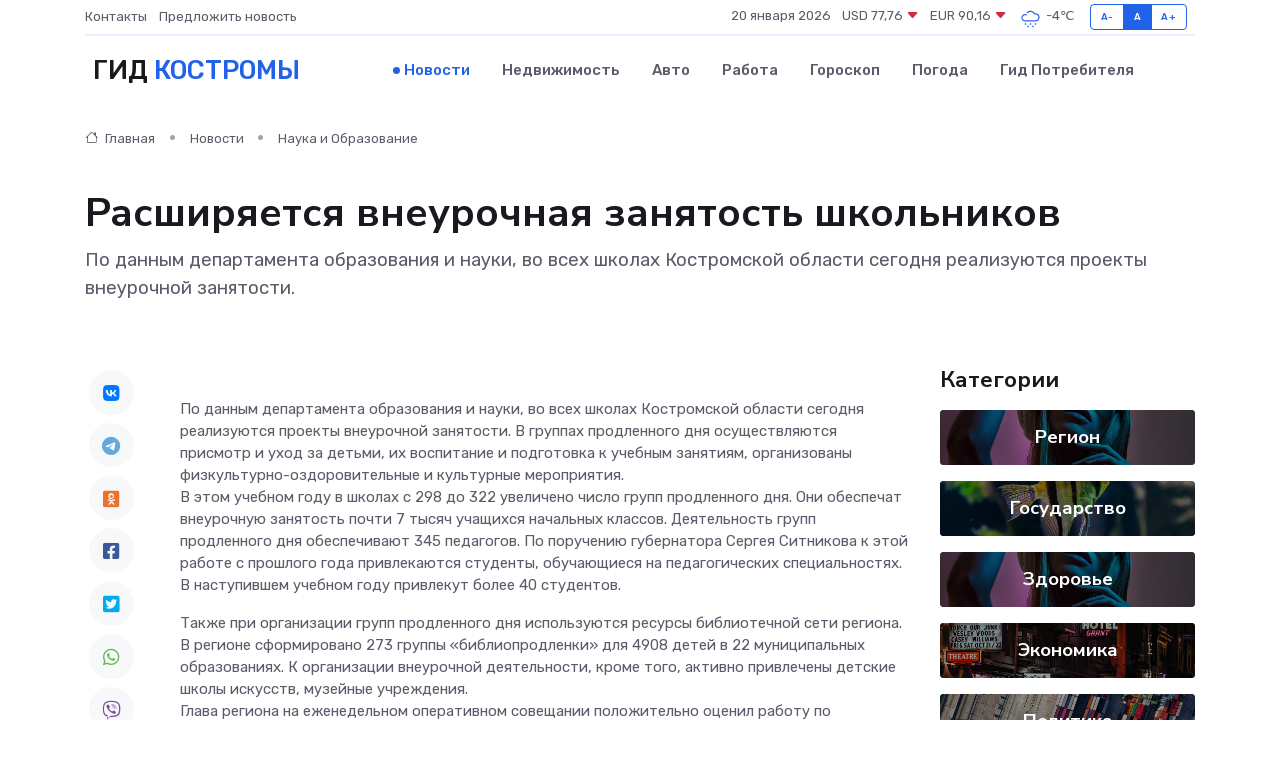

--- FILE ---
content_type: text/html; charset=UTF-8
request_url: https://kostroma-gid.ru/news/nauka-i-obrazovanie/rasshiryaetsya-vneurochnaya-zanyatost-shkolnikov.htm
body_size: 9956
content:
<!DOCTYPE html>
<html lang="ru">
<head>
	<meta charset="utf-8">
	<meta name="csrf-token" content="sWgIjsP3tQeg2yC1TEU0oJkl9cOC0UGlnn52O3jr">
    <meta http-equiv="X-UA-Compatible" content="IE=edge">
    <meta name="viewport" content="width=device-width, initial-scale=1">
    <title>Расширяется внеурочная занятость школьников - новости Костромы</title>
    <meta name="description" property="description" content="По данным департамента образования и науки, во всех школах Костромской области сегодня реализуются проекты внеурочной занятости.">
    
    <meta property="fb:pages" content="105958871990207" />
    <link rel="shortcut icon" type="image/x-icon" href="https://kostroma-gid.ru/favicon.svg">
    <link rel="canonical" href="https://kostroma-gid.ru/news/nauka-i-obrazovanie/rasshiryaetsya-vneurochnaya-zanyatost-shkolnikov.htm">
    <link rel="preconnect" href="https://fonts.gstatic.com">
    <link rel="dns-prefetch" href="https://fonts.googleapis.com">
    <link rel="dns-prefetch" href="https://pagead2.googlesyndication.com">
    <link rel="dns-prefetch" href="https://res.cloudinary.com">
    <link href="https://fonts.googleapis.com/css2?family=Nunito+Sans:wght@400;700&family=Rubik:wght@400;500;700&display=swap" rel="stylesheet">
    <link rel="stylesheet" type="text/css" href="https://kostroma-gid.ru/assets/font-awesome/css/all.min.css">
    <link rel="stylesheet" type="text/css" href="https://kostroma-gid.ru/assets/bootstrap-icons/bootstrap-icons.css">
    <link rel="stylesheet" type="text/css" href="https://kostroma-gid.ru/assets/tiny-slider/tiny-slider.css">
    <link rel="stylesheet" type="text/css" href="https://kostroma-gid.ru/assets/glightbox/css/glightbox.min.css">
    <link rel="stylesheet" type="text/css" href="https://kostroma-gid.ru/assets/plyr/plyr.css">
    <link id="style-switch" rel="stylesheet" type="text/css" href="https://kostroma-gid.ru/assets/css/style.css">
    <link rel="stylesheet" type="text/css" href="https://kostroma-gid.ru/assets/css/style2.css">

    <meta name="twitter:card" content="summary">
    <meta name="twitter:site" content="@mysite">
    <meta name="twitter:title" content="Расширяется внеурочная занятость школьников - новости Костромы">
    <meta name="twitter:description" content="По данным департамента образования и науки, во всех школах Костромской области сегодня реализуются проекты внеурочной занятости.">
    <meta name="twitter:creator" content="@mysite">
    <meta name="twitter:image:src" content="https://kostroma-gid.ru/images/logo.gif">
    <meta name="twitter:domain" content="kostroma-gid.ru">
    <meta name="twitter:card" content="summary_large_image" /><meta name="twitter:image" content="https://kostroma-gid.ru/images/logo.gif">

    <meta property="og:url" content="http://kostroma-gid.ru/news/nauka-i-obrazovanie/rasshiryaetsya-vneurochnaya-zanyatost-shkolnikov.htm">
    <meta property="og:title" content="Расширяется внеурочная занятость школьников - новости Костромы">
    <meta property="og:description" content="По данным департамента образования и науки, во всех школах Костромской области сегодня реализуются проекты внеурочной занятости.">
    <meta property="og:type" content="website">
    <meta property="og:image" content="https://kostroma-gid.ru/images/logo.gif">
    <meta property="og:locale" content="ru_RU">
    <meta property="og:site_name" content="Гид Костромы">
    

    <link rel="image_src" href="https://kostroma-gid.ru/images/logo.gif" />

    <link rel="alternate" type="application/rss+xml" href="https://kostroma-gid.ru/feed" title="Кострома: гид, новости, афиша">
        <script async src="https://pagead2.googlesyndication.com/pagead/js/adsbygoogle.js"></script>
    <script>
        (adsbygoogle = window.adsbygoogle || []).push({
            google_ad_client: "ca-pub-0899253526956684",
            enable_page_level_ads: true
        });
    </script>
        
    
    
    
    <script>if (window.top !== window.self) window.top.location.replace(window.self.location.href);</script>
    <script>if(self != top) { top.location=document.location;}</script>

<!-- Google tag (gtag.js) -->
<script async src="https://www.googletagmanager.com/gtag/js?id=G-71VQP5FD0J"></script>
<script>
  window.dataLayer = window.dataLayer || [];
  function gtag(){dataLayer.push(arguments);}
  gtag('js', new Date());

  gtag('config', 'G-71VQP5FD0J');
</script>
</head>
<body>
<script type="text/javascript" > (function(m,e,t,r,i,k,a){m[i]=m[i]||function(){(m[i].a=m[i].a||[]).push(arguments)}; m[i].l=1*new Date();k=e.createElement(t),a=e.getElementsByTagName(t)[0],k.async=1,k.src=r,a.parentNode.insertBefore(k,a)}) (window, document, "script", "https://mc.yandex.ru/metrika/tag.js", "ym"); ym(54007432, "init", {}); ym(86840228, "init", { clickmap:true, trackLinks:true, accurateTrackBounce:true, webvisor:true });</script> <noscript><div><img src="https://mc.yandex.ru/watch/54007432" style="position:absolute; left:-9999px;" alt="" /><img src="https://mc.yandex.ru/watch/86840228" style="position:absolute; left:-9999px;" alt="" /></div></noscript>
<script type="text/javascript">
    new Image().src = "//counter.yadro.ru/hit?r"+escape(document.referrer)+((typeof(screen)=="undefined")?"":";s"+screen.width+"*"+screen.height+"*"+(screen.colorDepth?screen.colorDepth:screen.pixelDepth))+";u"+escape(document.URL)+";h"+escape(document.title.substring(0,150))+";"+Math.random();
</script>
<!-- Rating@Mail.ru counter -->
<script type="text/javascript">
var _tmr = window._tmr || (window._tmr = []);
_tmr.push({id: "3138453", type: "pageView", start: (new Date()).getTime()});
(function (d, w, id) {
  if (d.getElementById(id)) return;
  var ts = d.createElement("script"); ts.type = "text/javascript"; ts.async = true; ts.id = id;
  ts.src = "https://top-fwz1.mail.ru/js/code.js";
  var f = function () {var s = d.getElementsByTagName("script")[0]; s.parentNode.insertBefore(ts, s);};
  if (w.opera == "[object Opera]") { d.addEventListener("DOMContentLoaded", f, false); } else { f(); }
})(document, window, "topmailru-code");
</script><noscript><div>
<img src="https://top-fwz1.mail.ru/counter?id=3138453;js=na" style="border:0;position:absolute;left:-9999px;" alt="Top.Mail.Ru" />
</div></noscript>
<!-- //Rating@Mail.ru counter -->

<header class="navbar-light navbar-sticky header-static">
    <div class="navbar-top d-none d-lg-block small">
        <div class="container">
            <div class="d-md-flex justify-content-between align-items-center my-1">
                <!-- Top bar left -->
                <ul class="nav">
                    <li class="nav-item">
                        <a class="nav-link ps-0" href="https://kostroma-gid.ru/contacts">Контакты</a>
                    </li>
                    <li class="nav-item">
                        <a class="nav-link ps-0" href="https://kostroma-gid.ru/sendnews">Предложить новость</a>
                    </li>
                    
                </ul>
                <!-- Top bar right -->
                <div class="d-flex align-items-center">
                    
                    <ul class="list-inline mb-0 text-center text-sm-end me-3">
						<li class="list-inline-item">
							<span>20 января 2026</span>
						</li>
                        <li class="list-inline-item">
                            <a class="nav-link px-0" href="https://kostroma-gid.ru/currency">
                                <span>USD 77,76 <i class="bi bi-caret-down-fill text-danger"></i></span>
                            </a>
						</li>
                        <li class="list-inline-item">
                            <a class="nav-link px-0" href="https://kostroma-gid.ru/currency">
                                <span>EUR 90,16 <i class="bi bi-caret-down-fill text-danger"></i></span>
                            </a>
						</li>
						<li class="list-inline-item">
                            <a class="nav-link px-0" href="https://kostroma-gid.ru/pogoda">
                                <svg xmlns="http://www.w3.org/2000/svg" width="25" height="25" viewBox="0 0 30 30"><path d="M18 26a1 1 0 1 0 0 2 1 1 0 0 0 0-2m-6 0a1 1 0 1 0 0 2 1 1 0 0 0 0-2m9-3a1 1 0 1 0 0 2 1 1 0 0 0 0-2m-6 0a1 1 0 1 0 0 2 1 1 0 0 0 0-2m-5 1a1 1 0 1 1-2 0 1 1 0 0 1 2 0zM0 0v30V0zm30 0v30V0zm-4.964 13.066a4.948 4.948 0 0 1 0 5.868A4.99 4.99 0 0 1 20.99 21H8.507a4.49 4.49 0 0 1-3.64-1.86 4.458 4.458 0 0 1 0-5.281A4.491 4.491 0 0 1 8.506 12c.686 0 1.37.159 1.996.473a.5.5 0 0 1 .16.766l-.33.399a.502.502 0 0 1-.598.132 2.976 2.976 0 0 0-3.346.608 3.007 3.007 0 0 0 .334 4.532c.527.396 1.177.59 1.836.59H20.94a3.54 3.54 0 0 0 2.163-.711 3.497 3.497 0 0 0 1.358-3.206 3.45 3.45 0 0 0-.706-1.727A3.486 3.486 0 0 0 20.99 12.5c-.07 0-.138.016-.208.02-.328.02-.645.085-.947.192a.496.496 0 0 1-.63-.287 4.637 4.637 0 0 0-.445-.874 4.495 4.495 0 0 0-.584-.733A4.461 4.461 0 0 0 14.998 9.5a4.46 4.46 0 0 0-3.177 1.318 2.326 2.326 0 0 0-.135.147.5.5 0 0 1-.592.131 5.78 5.78 0 0 0-.453-.19.5.5 0 0 1-.21-.79A5.97 5.97 0 0 1 14.998 8a5.97 5.97 0 0 1 4.237 1.757c.398.399.704.85.966 1.319.262-.042.525-.076.79-.076a4.99 4.99 0 0 1 4.045 2.066zM0 0v30V0zm30 0v30V0z" fill="#315EFB" fill-rule="evenodd"></path></svg>
                                <span>-4&#8451;</span>
                            </a>
						</li>
					</ul>

                    <!-- Font size accessibility START -->
                    <div class="btn-group me-2" role="group" aria-label="font size changer">
                        <input type="radio" class="btn-check" name="fntradio" id="font-sm">
                        <label class="btn btn-xs btn-outline-primary mb-0" for="font-sm">A-</label>

                        <input type="radio" class="btn-check" name="fntradio" id="font-default" checked>
                        <label class="btn btn-xs btn-outline-primary mb-0" for="font-default">A</label>

                        <input type="radio" class="btn-check" name="fntradio" id="font-lg">
                        <label class="btn btn-xs btn-outline-primary mb-0" for="font-lg">A+</label>
                    </div>

                    
                </div>
            </div>
            <!-- Divider -->
            <div class="border-bottom border-2 border-primary opacity-1"></div>
        </div>
    </div>

    <!-- Logo Nav START -->
    <nav class="navbar navbar-expand-lg">
        <div class="container">
            <!-- Logo START -->
            <a class="navbar-brand" href="https://kostroma-gid.ru" style="text-align: end;">
                
                			<span class="ms-2 fs-3 text-uppercase fw-normal">Гид <span style="color: #2163e8;">Костромы</span></span>
                            </a>
            <!-- Logo END -->

            <!-- Responsive navbar toggler -->
            <button class="navbar-toggler ms-auto" type="button" data-bs-toggle="collapse"
                data-bs-target="#navbarCollapse" aria-controls="navbarCollapse" aria-expanded="false"
                aria-label="Toggle navigation">
                <span class="text-body h6 d-none d-sm-inline-block">Menu</span>
                <span class="navbar-toggler-icon"></span>
            </button>

            <!-- Main navbar START -->
            <div class="collapse navbar-collapse" id="navbarCollapse">
                <ul class="navbar-nav navbar-nav-scroll mx-auto">
                                        <li class="nav-item"> <a class="nav-link active" href="https://kostroma-gid.ru/news">Новости</a></li>
                                        <li class="nav-item"> <a class="nav-link" href="https://kostroma-gid.ru/realty">Недвижимость</a></li>
                                        <li class="nav-item"> <a class="nav-link" href="https://kostroma-gid.ru/auto">Авто</a></li>
                                        <li class="nav-item"> <a class="nav-link" href="https://kostroma-gid.ru/job">Работа</a></li>
                                        <li class="nav-item"> <a class="nav-link" href="https://kostroma-gid.ru/horoscope">Гороскоп</a></li>
                                        <li class="nav-item"> <a class="nav-link" href="https://kostroma-gid.ru/pogoda">Погода</a></li>
                                        <li class="nav-item"> <a class="nav-link" href="https://kostroma-gid.ru/poleznoe">Гид потребителя</a></li>
                                    </ul>
            </div>
            <!-- Main navbar END -->

            
        </div>
    </nav>
    <!-- Logo Nav END -->
</header>
    <main>
        <!-- =======================
                Main content START -->
        <section class="pt-3 pb-lg-5">
            <div class="container" data-sticky-container>
                <div class="row">
                    <!-- Main Post START -->
                    <div class="col-lg-9">
                        <!-- Categorie Detail START -->
                        <div class="mb-4">
							<nav aria-label="breadcrumb" itemscope itemtype="http://schema.org/BreadcrumbList">
								<ol class="breadcrumb breadcrumb-dots">
									<li class="breadcrumb-item" itemprop="itemListElement" itemscope itemtype="http://schema.org/ListItem">
										<meta itemprop="name" content="Гид Костромы">
										<meta itemprop="position" content="1">
										<meta itemprop="item" content="https://kostroma-gid.ru">
										<a itemprop="url" href="https://kostroma-gid.ru">
										<i class="bi bi-house me-1"></i> Главная
										</a>
									</li>
									<li class="breadcrumb-item" itemprop="itemListElement" itemscope itemtype="http://schema.org/ListItem">
										<meta itemprop="name" content="Новости">
										<meta itemprop="position" content="2">
										<meta itemprop="item" content="https://kostroma-gid.ru/news">
										<a itemprop="url" href="https://kostroma-gid.ru/news"> Новости</a>
									</li>
									<li class="breadcrumb-item" aria-current="page" itemprop="itemListElement" itemscope itemtype="http://schema.org/ListItem">
										<meta itemprop="name" content="Наука и Образование">
										<meta itemprop="position" content="3">
										<meta itemprop="item" content="https://kostroma-gid.ru/news/nauka-i-obrazovanie">
										<a itemprop="url" href="https://kostroma-gid.ru/news/nauka-i-obrazovanie"> Наука и Образование</a>
									</li>
									<li aria-current="page" itemprop="itemListElement" itemscope itemtype="http://schema.org/ListItem">
									<meta itemprop="name" content="Расширяется внеурочная занятость школьников">
									<meta itemprop="position" content="4" />
									<meta itemprop="item" content="https://kostroma-gid.ru/news/nauka-i-obrazovanie/rasshiryaetsya-vneurochnaya-zanyatost-shkolnikov.htm">
									</li>
								</ol>
							</nav>
						
                        </div>
                    </div>
                </div>
                <div class="row align-items-center">
                                                        <!-- Content -->
                    <div class="col-md-12 mt-4 mt-md-0">
                                            <h1 class="display-6">Расширяется внеурочная занятость школьников</h1>
                        <p class="lead">По данным департамента образования и науки, во всех школах Костромской области сегодня реализуются проекты внеурочной занятости.</p>
                    </div>
				                                    </div>
            </div>
        </section>
        <!-- =======================
        Main START -->
        <section class="pt-0">
            <div class="container position-relative" data-sticky-container>
                <div class="row">
                    <!-- Left sidebar START -->
                    <div class="col-md-1">
                        <div class="text-start text-lg-center mb-5" data-sticky data-margin-top="80" data-sticky-for="767">
                            <style>
                                .fa-vk::before {
                                    color: #07f;
                                }
                                .fa-telegram::before {
                                    color: #64a9dc;
                                }
                                .fa-facebook-square::before {
                                    color: #3b5998;
                                }
                                .fa-odnoklassniki-square::before {
                                    color: #eb722e;
                                }
                                .fa-twitter-square::before {
                                    color: #00aced;
                                }
                                .fa-whatsapp::before {
                                    color: #65bc54;
                                }
                                .fa-viber::before {
                                    color: #7b519d;
                                }
                                .fa-moimir svg {
                                    background-color: #168de2;
                                    height: 18px;
                                    width: 18px;
                                    background-size: 18px 18px;
                                    border-radius: 4px;
                                    margin-bottom: 2px;
                                }
                            </style>
                            <ul class="nav text-white-force">
                                <li class="nav-item">
                                    <a class="nav-link icon-md rounded-circle m-1 p-0 fs-5 bg-light" href="https://vk.com/share.php?url=https://kostroma-gid.ru/news/nauka-i-obrazovanie/rasshiryaetsya-vneurochnaya-zanyatost-shkolnikov.htm&title=Расширяется внеурочная занятость школьников - новости Костромы&utm_source=share" rel="nofollow" target="_blank">
                                        <i class="fab fa-vk align-middle text-body"></i>
                                    </a>
                                </li>
                                <li class="nav-item">
                                    <a class="nav-link icon-md rounded-circle m-1 p-0 fs-5 bg-light" href="https://t.me/share/url?url=https://kostroma-gid.ru/news/nauka-i-obrazovanie/rasshiryaetsya-vneurochnaya-zanyatost-shkolnikov.htm&text=Расширяется внеурочная занятость школьников - новости Костромы&utm_source=share" rel="nofollow" target="_blank">
                                        <i class="fab fa-telegram align-middle text-body"></i>
                                    </a>
                                </li>
                                <li class="nav-item">
                                    <a class="nav-link icon-md rounded-circle m-1 p-0 fs-5 bg-light" href="https://connect.ok.ru/offer?url=https://kostroma-gid.ru/news/nauka-i-obrazovanie/rasshiryaetsya-vneurochnaya-zanyatost-shkolnikov.htm&title=Расширяется внеурочная занятость школьников - новости Костромы&utm_source=share" rel="nofollow" target="_blank">
                                        <i class="fab fa-odnoklassniki-square align-middle text-body"></i>
                                    </a>
                                </li>
                                <li class="nav-item">
                                    <a class="nav-link icon-md rounded-circle m-1 p-0 fs-5 bg-light" href="https://www.facebook.com/sharer.php?src=sp&u=https://kostroma-gid.ru/news/nauka-i-obrazovanie/rasshiryaetsya-vneurochnaya-zanyatost-shkolnikov.htm&title=Расширяется внеурочная занятость школьников - новости Костромы&utm_source=share" rel="nofollow" target="_blank">
                                        <i class="fab fa-facebook-square align-middle text-body"></i>
                                    </a>
                                </li>
                                <li class="nav-item">
                                    <a class="nav-link icon-md rounded-circle m-1 p-0 fs-5 bg-light" href="https://twitter.com/intent/tweet?text=Расширяется внеурочная занятость школьников - новости Костромы&url=https://kostroma-gid.ru/news/nauka-i-obrazovanie/rasshiryaetsya-vneurochnaya-zanyatost-shkolnikov.htm&utm_source=share" rel="nofollow" target="_blank">
                                        <i class="fab fa-twitter-square align-middle text-body"></i>
                                    </a>
                                </li>
                                <li class="nav-item">
                                    <a class="nav-link icon-md rounded-circle m-1 p-0 fs-5 bg-light" href="https://api.whatsapp.com/send?text=Расширяется внеурочная занятость школьников - новости Костромы https://kostroma-gid.ru/news/nauka-i-obrazovanie/rasshiryaetsya-vneurochnaya-zanyatost-shkolnikov.htm&utm_source=share" rel="nofollow" target="_blank">
                                        <i class="fab fa-whatsapp align-middle text-body"></i>
                                    </a>
                                </li>
                                <li class="nav-item">
                                    <a class="nav-link icon-md rounded-circle m-1 p-0 fs-5 bg-light" href="viber://forward?text=Расширяется внеурочная занятость школьников - новости Костромы https://kostroma-gid.ru/news/nauka-i-obrazovanie/rasshiryaetsya-vneurochnaya-zanyatost-shkolnikov.htm&utm_source=share" rel="nofollow" target="_blank">
                                        <i class="fab fa-viber align-middle text-body"></i>
                                    </a>
                                </li>
                                <li class="nav-item">
                                    <a class="nav-link icon-md rounded-circle m-1 p-0 fs-5 bg-light" href="https://connect.mail.ru/share?url=https://kostroma-gid.ru/news/nauka-i-obrazovanie/rasshiryaetsya-vneurochnaya-zanyatost-shkolnikov.htm&title=Расширяется внеурочная занятость школьников - новости Костромы&utm_source=share" rel="nofollow" target="_blank">
                                        <i class="fab fa-moimir align-middle text-body"><svg viewBox='0 0 24 24' xmlns='http://www.w3.org/2000/svg'><path d='M8.889 9.667a1.333 1.333 0 100-2.667 1.333 1.333 0 000 2.667zm6.222 0a1.333 1.333 0 100-2.667 1.333 1.333 0 000 2.667zm4.77 6.108l-1.802-3.028a.879.879 0 00-1.188-.307.843.843 0 00-.313 1.166l.214.36a6.71 6.71 0 01-4.795 1.996 6.711 6.711 0 01-4.792-1.992l.217-.364a.844.844 0 00-.313-1.166.878.878 0 00-1.189.307l-1.8 3.028a.844.844 0 00.312 1.166.88.88 0 001.189-.307l.683-1.147a8.466 8.466 0 005.694 2.18 8.463 8.463 0 005.698-2.184l.685 1.151a.873.873 0 001.189.307.844.844 0 00.312-1.166z' fill='#FFF' fill-rule='evenodd'/></svg></i>
                                    </a>
                                </li>
                                
                            </ul>
                        </div>
                    </div>
                    <!-- Left sidebar END -->

                    <!-- Main Content START -->
                    <div class="col-md-10 col-lg-8 mb-5">
                        <div class="mb-4">
                                                    </div>
                        <div itemscope itemtype="http://schema.org/NewsArticle">
                            <meta itemprop="headline" content="Расширяется внеурочная занятость школьников">
                            <meta itemprop="identifier" content="https://kostroma-gid.ru/8395493">
                            <span itemprop="articleBody"><p> По данным департамента образования и науки, во всех школах Костромской области сегодня реализуются проекты внеурочной занятости. В группах продленного дня осуществляются присмотр и уход за детьми, их воспитание и подготовка к учебным занятиям, организованы физкультурно-оздоровительные и культурные мероприятия. <br> В этом учебном году в школах с 298 до 322 увеличено число групп продленного дня. Они обеспечат внеурочную занятость почти 7 тысяч учащихся начальных классов. Деятельность групп продленного дня обеспечивают 345 педагогов. По поручению губернатора Сергея Ситникова к этой работе с прошлого года привлекаются студенты, обучающиеся на педагогических специальностях. В наступившем учебном году привлекут более 40 студентов. </p> <p> Также при организации групп продленного дня используются ресурсы библиотечной сети региона. В регионе сформировано 273 группы «библиопродленки» для 4908 детей в 22 муниципальных образованиях. К организации внеурочной деятельности, кроме того, активно привлечены детские школы искусств, музейные учреждения. 
										
											
											

										
<br> Глава региона на еженедельном оперативном совещании положительно оценил работу по организации внеурочной деятельности школьников. </p> <p> * * * </p> <p> По информации заместителя заведующего отделом образования Е.Е. Викторовой, с сентября 2023 года группы продленного дня действуют в 4 из 9 школ Судиславского района. Из 553 учащихся начальных классов 10 групп продленного дня будут посещать 220 младших школьников, в том числе 30 первоклассников. 14 педагогов будут заниматься с детьми по 4 часа ежедневно. <br> Кроме того, по словам начальника отдела культуры Л.С. Николайчук, внеурочную занятость судиславских детей обеспечивают Школа искусств, краеведческий музей, молодежно-спортивный центр «Олимп», 18 культурно-досуговых учреждений и библиотеки. <br> Как рассказала методист детского отдела центральной библиотеки Надежда Константиновна Смирнова, «библиопродленки» созданы в районе с января текущего года с целью организации содержательного культурного досуга, просвещения детей младшего школьного возраста, организации их внеурочной деятельности. В минувшем учебном году 11 групп продленного дня при библиотеках посещали 106 детей, в новом учебном году их будет больше. <br> Дети под руководством библиотекарей занимаются самоподготовкой, читают книги по школьной программе, для них организуются творческие занятия, мастер-классы, познавательные игры, тематические мероприятия. Ребята ежедневно проводят в «библиопродленке» 2-3 часа, что обеспечивает их безопасность и развитие, а также дает возможность родителям в это время спокойно работать и заниматься своими делами. </p></span>
                        </div>
                                                                        <div><a href="http://sudislavl.smi44.ru/novosti/2023/09/13/rasshiryaetsya-vneurochnaya-zanyatost-shkolnikov" target="_blank" rel="author">Источник</a></div>
                                                                        <div class="col-12 mt-3"><a href="https://kostroma-gid.ru/sendnews">Предложить новость</a></div>
                        <div class="col-12 mt-5">
                            <h2 class="my-3">Последние новости</h2>
                            <div class="row gy-4">
                                <!-- Card item START -->
<div class="col-sm-6">
    <div class="card" itemscope="" itemtype="http://schema.org/BlogPosting">
        <!-- Card img -->
        <div class="position-relative">
                        <img class="card-img" src="https://kostroma-gid.ru/images/noimg-420x315.png" alt="Костромские судостроители внедряют бережливые технологии">
                    </div>
        <div class="card-body px-0 pt-3" itemprop="name">
            <h4 class="card-title" itemprop="headline"><a href="https://kostroma-gid.ru/news/ekonomika/kostromskie-sudostroiteli-vnedryayut-berezhlivye-tehnologii.htm"
                    class="btn-link text-reset fw-bold" itemprop="url">Костромские судостроители внедряют бережливые технологии</a></h4>
            <p class="card-text" itemprop="articleBody">Повысить эффективность производства судомеханическому заводу помогает нацпроект «Производительность труда», узнал СМИ44.</p>
        </div>
        <meta itemprop="author" content="Редактор"/>
        <meta itemscope itemprop="mainEntityOfPage" itemType="https://schema.org/WebPage" itemid="https://kostroma-gid.ru/news/ekonomika/kostromskie-sudostroiteli-vnedryayut-berezhlivye-tehnologii.htm"/>
        <meta itemprop="dateModified" content="2025-04-06"/>
        <meta itemprop="datePublished" content="2025-04-06"/>
    </div>
</div>
<!-- Card item END -->
<!-- Card item START -->
<div class="col-sm-6">
    <div class="card" itemscope="" itemtype="http://schema.org/BlogPosting">
        <!-- Card img -->
        <div class="position-relative">
                        <img class="card-img" src="https://res.cloudinary.com/dukcbbxsf/image/upload/c_fill,w_420,h_315,q_auto,g_face/qulwuyanzksvy5xsz7er" alt="Арктическое вторжение в Костромскую область началось" itemprop="image">
                    </div>
        <div class="card-body px-0 pt-3" itemprop="name">
            <h4 class="card-title" itemprop="headline"><a href="https://kostroma-gid.ru/news/zdorove/arkticheskoe-vtorzhenie-v-kostromskuyu-oblast-nachalos.htm"
                    class="btn-link text-reset fw-bold" itemprop="url">Арктическое вторжение в Костромскую область началось</a></h4>
            <p class="card-text" itemprop="articleBody">Идет устойчивый заток ледяного воздуха в регион. Температура за сутки упадет на 8-10 градусов, а завтра к ночи ожидаются минусовые температуры - по области до –4°-6°С.</p>
        </div>
        <meta itemprop="author" content="Редактор"/>
        <meta itemscope itemprop="mainEntityOfPage" itemType="https://schema.org/WebPage" itemid="https://kostroma-gid.ru/news/zdorove/arkticheskoe-vtorzhenie-v-kostromskuyu-oblast-nachalos.htm"/>
        <meta itemprop="dateModified" content="2025-04-06"/>
        <meta itemprop="datePublished" content="2025-04-06"/>
    </div>
</div>
<!-- Card item END -->
<!-- Card item START -->
<div class="col-sm-6">
    <div class="card" itemscope="" itemtype="http://schema.org/BlogPosting">
        <!-- Card img -->
        <div class="position-relative">
                        <img class="card-img" src="https://res.cloudinary.com/dukcbbxsf/image/upload/c_fill,w_420,h_315,q_auto,g_face/q34hjxu30dsz96r1y4tz" alt="Губернатор Сергей Ситников поблагодарил специалистов Костромского роддома за их труд" itemprop="image">
                    </div>
        <div class="card-body px-0 pt-3" itemprop="name">
            <h4 class="card-title" itemprop="headline"><a href="https://kostroma-gid.ru/news/zdorove/gubernator-sergey-sitnikov-poblagodaril-specialistov-kostromskogo-roddoma-za-ih-trud.htm"
                    class="btn-link text-reset fw-bold" itemprop="url">Губернатор Сергей Ситников поблагодарил специалистов Костромского роддома за их труд</a></h4>
            <p class="card-text" itemprop="articleBody">Завтра в России отмечается День неонатолога. В преддверии профессионального праздника с врачами встретился глава региона.</p>
        </div>
        <meta itemprop="author" content="Редактор"/>
        <meta itemscope itemprop="mainEntityOfPage" itemType="https://schema.org/WebPage" itemid="https://kostroma-gid.ru/news/zdorove/gubernator-sergey-sitnikov-poblagodaril-specialistov-kostromskogo-roddoma-za-ih-trud.htm"/>
        <meta itemprop="dateModified" content="2025-04-06"/>
        <meta itemprop="datePublished" content="2025-04-06"/>
    </div>
</div>
<!-- Card item END -->
<!-- Card item START -->
<div class="col-sm-6">
    <div class="card" itemscope="" itemtype="http://schema.org/BlogPosting">
        <!-- Card img -->
        <div class="position-relative">
            <img class="card-img" src="https://res.cloudinary.com/dzttx7cpc/image/upload/c_fill,w_420,h_315,q_auto,g_face/r7veu3ey8cqaawwwsw5m" alt="Пошаговое руководство: как грамотно оформить первый микрозайм" itemprop="image">
        </div>
        <div class="card-body px-0 pt-3" itemprop="name">
            <h4 class="card-title" itemprop="headline"><a href="https://simferopol-gid.ru/news/ekonomika/poshagovoe-rukovodstvo-kak-gramotno-oformit-pervyy-mikrozaym.htm" class="btn-link text-reset fw-bold" itemprop="url">Пошаговое руководство: как грамотно оформить первый микрозайм</a></h4>
            <p class="card-text" itemprop="articleBody">Как взять кредит с умом и не пожалеть об этом спустя пару месяцев</p>
        </div>
        <meta itemprop="author" content="Редактор"/>
        <meta itemscope itemprop="mainEntityOfPage" itemType="https://schema.org/WebPage" itemid="https://simferopol-gid.ru/news/ekonomika/poshagovoe-rukovodstvo-kak-gramotno-oformit-pervyy-mikrozaym.htm"/>
        <meta itemprop="dateModified" content="2026-01-20"/>
        <meta itemprop="datePublished" content="2026-01-20"/>
    </div>
</div>
<!-- Card item END -->
                            </div>
                        </div>
						<div class="col-12 bg-primary bg-opacity-10 p-2 mt-3 rounded">
							Здесь вы можете узнать о лучших предложениях и выгодных условиях, чтобы <a href="https://ramenskoe-gid.ru/realty">купить квартиру в Раменском</a>
						</div>
                        <!-- Comments START -->
                        <div class="mt-5">
                            <h3>Комментарии (0)</h3>
                        </div>
                        <!-- Comments END -->
                        <!-- Reply START -->
                        <div>
                            <h3>Добавить комментарий</h3>
                            <small>Ваш email не публикуется. Обязательные поля отмечены *</small>
                            <form class="row g-3 mt-2">
                                <div class="col-md-6">
                                    <label class="form-label">Имя *</label>
                                    <input type="text" class="form-control" aria-label="First name">
                                </div>
                                <div class="col-md-6">
                                    <label class="form-label">Email *</label>
                                    <input type="email" class="form-control">
                                </div>
                                <div class="col-12">
                                    <label class="form-label">Текст комментария *</label>
                                    <textarea class="form-control" rows="3"></textarea>
                                </div>
                                <div class="col-12">
                                    <button type="submit" class="btn btn-primary">Оставить комментарий</button>
                                </div>
                            </form>
                        </div>
                        <!-- Reply END -->
                    </div>
                    <!-- Main Content END -->
                    <!-- Right sidebar START -->
                    <div class="col-lg-3 d-none d-lg-block">
                        <div data-sticky data-margin-top="80" data-sticky-for="991">
                            <!-- Categories -->
                            <div>
                                <h4 class="mb-3">Категории</h4>
                                                                    <!-- Category item -->
                                    <div class="text-center mb-3 card-bg-scale position-relative overflow-hidden rounded"
                                        style="background-image:url(https://kostroma-gid.ru/assets/images/blog/4by3/08.jpg); background-position: center left; background-size: cover;">
                                        <div class="bg-dark-overlay-4 p-3">
                                            <a href="https://kostroma-gid.ru/news/region"
                                                class="stretched-link btn-link fw-bold text-white h5">Регион</a>
                                        </div>
                                    </div>
                                                                    <!-- Category item -->
                                    <div class="text-center mb-3 card-bg-scale position-relative overflow-hidden rounded"
                                        style="background-image:url(https://kostroma-gid.ru/assets/images/blog/4by3/06.jpg); background-position: center left; background-size: cover;">
                                        <div class="bg-dark-overlay-4 p-3">
                                            <a href="https://kostroma-gid.ru/news/gosudarstvo"
                                                class="stretched-link btn-link fw-bold text-white h5">Государство</a>
                                        </div>
                                    </div>
                                                                    <!-- Category item -->
                                    <div class="text-center mb-3 card-bg-scale position-relative overflow-hidden rounded"
                                        style="background-image:url(https://kostroma-gid.ru/assets/images/blog/4by3/08.jpg); background-position: center left; background-size: cover;">
                                        <div class="bg-dark-overlay-4 p-3">
                                            <a href="https://kostroma-gid.ru/news/zdorove"
                                                class="stretched-link btn-link fw-bold text-white h5">Здоровье</a>
                                        </div>
                                    </div>
                                                                    <!-- Category item -->
                                    <div class="text-center mb-3 card-bg-scale position-relative overflow-hidden rounded"
                                        style="background-image:url(https://kostroma-gid.ru/assets/images/blog/4by3/01.jpg); background-position: center left; background-size: cover;">
                                        <div class="bg-dark-overlay-4 p-3">
                                            <a href="https://kostroma-gid.ru/news/ekonomika"
                                                class="stretched-link btn-link fw-bold text-white h5">Экономика</a>
                                        </div>
                                    </div>
                                                                    <!-- Category item -->
                                    <div class="text-center mb-3 card-bg-scale position-relative overflow-hidden rounded"
                                        style="background-image:url(https://kostroma-gid.ru/assets/images/blog/4by3/05.jpg); background-position: center left; background-size: cover;">
                                        <div class="bg-dark-overlay-4 p-3">
                                            <a href="https://kostroma-gid.ru/news/politika"
                                                class="stretched-link btn-link fw-bold text-white h5">Политика</a>
                                        </div>
                                    </div>
                                                                    <!-- Category item -->
                                    <div class="text-center mb-3 card-bg-scale position-relative overflow-hidden rounded"
                                        style="background-image:url(https://kostroma-gid.ru/assets/images/blog/4by3/04.jpg); background-position: center left; background-size: cover;">
                                        <div class="bg-dark-overlay-4 p-3">
                                            <a href="https://kostroma-gid.ru/news/nauka-i-obrazovanie"
                                                class="stretched-link btn-link fw-bold text-white h5">Наука и Образование</a>
                                        </div>
                                    </div>
                                                                    <!-- Category item -->
                                    <div class="text-center mb-3 card-bg-scale position-relative overflow-hidden rounded"
                                        style="background-image:url(https://kostroma-gid.ru/assets/images/blog/4by3/03.jpg); background-position: center left; background-size: cover;">
                                        <div class="bg-dark-overlay-4 p-3">
                                            <a href="https://kostroma-gid.ru/news/proisshestviya"
                                                class="stretched-link btn-link fw-bold text-white h5">Происшествия</a>
                                        </div>
                                    </div>
                                                                    <!-- Category item -->
                                    <div class="text-center mb-3 card-bg-scale position-relative overflow-hidden rounded"
                                        style="background-image:url(https://kostroma-gid.ru/assets/images/blog/4by3/03.jpg); background-position: center left; background-size: cover;">
                                        <div class="bg-dark-overlay-4 p-3">
                                            <a href="https://kostroma-gid.ru/news/religiya"
                                                class="stretched-link btn-link fw-bold text-white h5">Религия</a>
                                        </div>
                                    </div>
                                                                    <!-- Category item -->
                                    <div class="text-center mb-3 card-bg-scale position-relative overflow-hidden rounded"
                                        style="background-image:url(https://kostroma-gid.ru/assets/images/blog/4by3/03.jpg); background-position: center left; background-size: cover;">
                                        <div class="bg-dark-overlay-4 p-3">
                                            <a href="https://kostroma-gid.ru/news/kultura"
                                                class="stretched-link btn-link fw-bold text-white h5">Культура</a>
                                        </div>
                                    </div>
                                                                    <!-- Category item -->
                                    <div class="text-center mb-3 card-bg-scale position-relative overflow-hidden rounded"
                                        style="background-image:url(https://kostroma-gid.ru/assets/images/blog/4by3/09.jpg); background-position: center left; background-size: cover;">
                                        <div class="bg-dark-overlay-4 p-3">
                                            <a href="https://kostroma-gid.ru/news/sport"
                                                class="stretched-link btn-link fw-bold text-white h5">Спорт</a>
                                        </div>
                                    </div>
                                                                    <!-- Category item -->
                                    <div class="text-center mb-3 card-bg-scale position-relative overflow-hidden rounded"
                                        style="background-image:url(https://kostroma-gid.ru/assets/images/blog/4by3/05.jpg); background-position: center left; background-size: cover;">
                                        <div class="bg-dark-overlay-4 p-3">
                                            <a href="https://kostroma-gid.ru/news/obschestvo"
                                                class="stretched-link btn-link fw-bold text-white h5">Общество</a>
                                        </div>
                                    </div>
                                                            </div>
                        </div>
                    </div>
                    <!-- Right sidebar END -->
                </div>
        </section>
    </main>
<footer class="bg-dark pt-5">
    
    <!-- Footer copyright START -->
    <div class="bg-dark-overlay-3 mt-5">
        <div class="container">
            <div class="row align-items-center justify-content-md-between py-4">
                <div class="col-md-6">
                    <!-- Copyright -->
                    <div class="text-center text-md-start text-primary-hover text-muted">
                        &#169;2026 Кострома. Все права защищены.
                    </div>
                </div>
                
            </div>
        </div>
    </div>
    <!-- Footer copyright END -->
    <script type="application/ld+json">
        {"@context":"https:\/\/schema.org","@type":"Organization","name":"\u041a\u043e\u0441\u0442\u0440\u043e\u043c\u0430 - \u0433\u0438\u0434, \u043d\u043e\u0432\u043e\u0441\u0442\u0438, \u0430\u0444\u0438\u0448\u0430","url":"https:\/\/kostroma-gid.ru","sameAs":["https:\/\/vk.com\/public207935527","https:\/\/t.me\/kostroma_gid"]}
    </script>
</footer>
<!-- Back to top -->
<div class="back-top"><i class="bi bi-arrow-up-short"></i></div>
<script src="https://kostroma-gid.ru/assets/bootstrap/js/bootstrap.bundle.min.js"></script>
<script src="https://kostroma-gid.ru/assets/tiny-slider/tiny-slider.js"></script>
<script src="https://kostroma-gid.ru/assets/sticky-js/sticky.min.js"></script>
<script src="https://kostroma-gid.ru/assets/glightbox/js/glightbox.min.js"></script>
<script src="https://kostroma-gid.ru/assets/plyr/plyr.js"></script>
<script src="https://kostroma-gid.ru/assets/js/functions.js"></script>
<script src="https://yastatic.net/share2/share.js" async></script>
<script defer src="https://static.cloudflareinsights.com/beacon.min.js/vcd15cbe7772f49c399c6a5babf22c1241717689176015" integrity="sha512-ZpsOmlRQV6y907TI0dKBHq9Md29nnaEIPlkf84rnaERnq6zvWvPUqr2ft8M1aS28oN72PdrCzSjY4U6VaAw1EQ==" data-cf-beacon='{"version":"2024.11.0","token":"e60548f490f44d4f8c23d1222bf3ce31","r":1,"server_timing":{"name":{"cfCacheStatus":true,"cfEdge":true,"cfExtPri":true,"cfL4":true,"cfOrigin":true,"cfSpeedBrain":true},"location_startswith":null}}' crossorigin="anonymous"></script>
</body>
</html>


--- FILE ---
content_type: text/html; charset=utf-8
request_url: https://www.google.com/recaptcha/api2/aframe
body_size: 262
content:
<!DOCTYPE HTML><html><head><meta http-equiv="content-type" content="text/html; charset=UTF-8"></head><body><script nonce="p_rrzSf_5xdtJpa41paFnw">/** Anti-fraud and anti-abuse applications only. See google.com/recaptcha */ try{var clients={'sodar':'https://pagead2.googlesyndication.com/pagead/sodar?'};window.addEventListener("message",function(a){try{if(a.source===window.parent){var b=JSON.parse(a.data);var c=clients[b['id']];if(c){var d=document.createElement('img');d.src=c+b['params']+'&rc='+(localStorage.getItem("rc::a")?sessionStorage.getItem("rc::b"):"");window.document.body.appendChild(d);sessionStorage.setItem("rc::e",parseInt(sessionStorage.getItem("rc::e")||0)+1);localStorage.setItem("rc::h",'1768891677681');}}}catch(b){}});window.parent.postMessage("_grecaptcha_ready", "*");}catch(b){}</script></body></html>